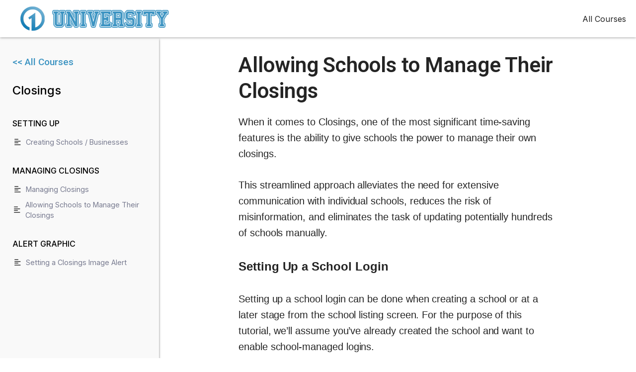

--- FILE ---
content_type: text/css
request_url: https://university.intertechmedia.com/wp-content/themes/hello-theme-child-master/style.css?ver=6.8.3
body_size: 446
content:
/*
Theme Name: ITMWPB Elementor and Pjax Master Parent
Theme URI: https://github.com/elementor/hello-theme/
Description: Hello Elementor Child is a child theme of Hello Elementor, created by Elementor team
Author: ITMWPB
Author URI: https://itmwpb.com/
Template: hello-elementor
Version: 1.0.1
Text Domain: hello-elementor-child
License: GNU General Public License v3 or later.
License URI: https://www.gnu.org/licenses/gpl-3.0.html
Tags: flexible-header, custom-colors, custom-menu, custom-logo, editor-style, featured-images, rtl-language-support, threaded-comments, translation-ready
*/

--- FILE ---
content_type: text/css
request_url: https://university.intertechmedia.com/wp-content/uploads/sites/2140/elementor/css/post-2346.css?ver=1704813520
body_size: 1242
content:
.elementor-2346 .elementor-element.elementor-element-1939e1fa > .elementor-container > .elementor-column > .elementor-widget-wrap{align-content:center;align-items:center;}.elementor-2346 .elementor-element.elementor-element-1939e1fa:not(.elementor-motion-effects-element-type-background), .elementor-2346 .elementor-element.elementor-element-1939e1fa > .elementor-motion-effects-container > .elementor-motion-effects-layer{background-color:#FFFFFF;}.elementor-2346 .elementor-element.elementor-element-1939e1fa{border-style:solid;border-width:0px 0px 0px 0px;border-color:#E7E7E7;box-shadow:0px 0px 5px 0px rgba(0,0,0,0.5);transition:background 0.3s, border 0.3s, border-radius 0.3s, box-shadow 0.3s;z-index:350;}.elementor-2346 .elementor-element.elementor-element-1939e1fa > .elementor-background-overlay{transition:background 0.3s, border-radius 0.3s, opacity 0.3s;}.elementor-bc-flex-widget .elementor-2346 .elementor-element.elementor-element-76fedb83.elementor-column .elementor-widget-wrap{align-items:center;}.elementor-2346 .elementor-element.elementor-element-76fedb83.elementor-column.elementor-element[data-element_type="column"] > .elementor-widget-wrap.elementor-element-populated{align-content:center;align-items:center;}.elementor-2346 .elementor-element.elementor-element-76fedb83 > .elementor-element-populated{padding:0px 0px 0px 0px;}.elementor-2346 .elementor-element.elementor-element-2eccc2a0{text-align:left;}.elementor-2346 .elementor-element.elementor-element-2eccc2a0 > .elementor-widget-container{margin:0px 0px 0px 20px;}.ee-tooltip.ee-tooltip-2eccc2a0.to--top,
							 .ee-tooltip.ee-tooltip-2eccc2a0.to--bottom{margin-left:0px;}.ee-tooltip.ee-tooltip-2eccc2a0.to--left,
							 .ee-tooltip.ee-tooltip-2eccc2a0.to--right{margin-top:0px;}.elementor-bc-flex-widget .elementor-2346 .elementor-element.elementor-element-5f756ae.elementor-column .elementor-widget-wrap{align-items:center;}.elementor-2346 .elementor-element.elementor-element-5f756ae.elementor-column.elementor-element[data-element_type="column"] > .elementor-widget-wrap.elementor-element-populated{align-content:center;align-items:center;}.elementor-2346 .elementor-element.elementor-element-2e23105 .elementor-icon-wrapper{text-align:right;}.elementor-2346 .elementor-element.elementor-element-2e23105 .elementor-icon{font-size:1.7em;}.elementor-2346 .elementor-element.elementor-element-2e23105 .elementor-icon svg{height:1.7em;}.elementor-2346 .elementor-element.elementor-element-330cc542 .elementor-nav-menu .elementor-item{font-family:"Inter", Sans-serif;font-size:1em;font-weight:400;line-height:1em;}.elementor-2346 .elementor-element.elementor-element-330cc542 .elementor-nav-menu--main .elementor-item:hover,
					.elementor-2346 .elementor-element.elementor-element-330cc542 .elementor-nav-menu--main .elementor-item.elementor-item-active,
					.elementor-2346 .elementor-element.elementor-element-330cc542 .elementor-nav-menu--main .elementor-item.highlighted,
					.elementor-2346 .elementor-element.elementor-element-330cc542 .elementor-nav-menu--main .elementor-item:focus{color:#00A8FF;fill:#00A8FF;}.elementor-2346 .elementor-element.elementor-element-330cc542 > .elementor-widget-container{margin:0px 0px 0px 0px;}@media(min-width:768px){.elementor-2346 .elementor-element.elementor-element-76fedb83{width:55%;}.elementor-2346 .elementor-element.elementor-element-5f756ae{width:45%;}}@media(max-width:1024px){.elementor-2346 .elementor-element.elementor-element-1939e1fa{border-width:0px 0px 0px 0px;}.elementor-2346 .elementor-element.elementor-element-5f756ae > .elementor-widget-wrap > .elementor-widget:not(.elementor-widget__width-auto):not(.elementor-widget__width-initial):not(:last-child):not(.elementor-absolute){margin-bottom:0px;}.elementor-2346 .elementor-element.elementor-element-2e23105 .elementor-icon-wrapper{text-align:right;}.elementor-2346 .elementor-element.elementor-element-2e23105 > .elementor-widget-container{padding:10px 20px 0px 0px;}}@media(max-width:767px){.elementor-2346 .elementor-element.elementor-element-1939e1fa{border-width:0px 0px 1px 0px;}.elementor-2346 .elementor-element.elementor-element-76fedb83{width:55%;}.elementor-2346 .elementor-element.elementor-element-2eccc2a0 > .elementor-widget-container{margin:-1px -1px -1px -1px;}.elementor-2346 .elementor-element.elementor-element-5f756ae{width:45%;}.elementor-2346 .elementor-element.elementor-element-5f756ae > .elementor-widget-wrap > .elementor-widget:not(.elementor-widget__width-auto):not(.elementor-widget__width-initial):not(:last-child):not(.elementor-absolute){margin-bottom:0px;}.elementor-2346 .elementor-element.elementor-element-2e23105 .elementor-icon-wrapper{text-align:right;}.elementor-2346 .elementor-element.elementor-element-2e23105 > .elementor-widget-container{margin:10px 20px 0px 0px;}.elementor-2346 .elementor-element.elementor-element-330cc542 > .elementor-widget-container{margin:0px 0px 0px 0px;padding:0px 0px 0px 0px;}}/* Start custom CSS for section, class: .elementor-element-1939e1fa *//***
* class: .sticky-header
*/
header.sticky-header {
	--header-height: 75px;
	--shrink-header-to: 0.6;
	--transition: .45s cubic-bezier(.4, 0, .2, 1);
	background-color: rgba(244, 245, 248, 1);
	transition: background-color var(--transition),
				backdrop-filter var(--transition),
				box-shadow var(--transition);
}

/***
* Sticky header activated
*/
header.sticky-header.elementor-sticky--effects {
	background-color: rgba(244, 245, 248, .8);
	box-shadow: 0px 4px 33px 1px rgba(0, 0, 0, .07);
	-webkit-backdrop-filter: saturate(180%) blur(20px);
	backdrop-filter: saturate(180%) blur(20px);
}
header.sticky-header > .elementor-container {
	min-height: var(--header-height);
	transition: min-height var(--transition);
}
header.sticky-header.elementor-sticky--effects > .elementor-container {
	min-height: calc( var(--header-height) * var(--shrink-header-to) );
}

/***
* Shorter header on mobile (70px instead of 100px)
*/
@media only screen and (max-width: 767px) {
	header.sticky-header {
		--header-height: 70px;
	}
}

/***
* class: .logo
*/
header.sticky-header .logo img {
	transition: transform var(--transition);
}
header.sticky-header.elementor-sticky--effects .logo img {
	transform: scale(.7);
}/* End custom CSS */

--- FILE ---
content_type: text/css
request_url: https://university.intertechmedia.com/wp-content/uploads/sites/2140/elementor/css/post-249.css?ver=1748954754
body_size: 757
content:
.elementor-249 .elementor-element.elementor-element-d257857 > .elementor-widget-wrap > .elementor-widget:not(.elementor-widget__width-auto):not(.elementor-widget__width-initial):not(:last-child):not(.elementor-absolute){margin-bottom:0px;}.elementor-249 .elementor-element.elementor-element-d257857 > .elementor-element-populated{transition:background 0.3s, border 0.3s, border-radius 0.3s, box-shadow 0.3s;padding:0px 0px 0px 0px;}.elementor-249 .elementor-element.elementor-element-d257857 > .elementor-element-populated > .elementor-background-overlay{transition:background 0.3s, border-radius 0.3s, opacity 0.3s;}.elementor-249 .elementor-element.elementor-element-d257857{z-index:10;}.elementor-249 .elementor-element.elementor-element-7981c2a:not(.elementor-motion-effects-element-type-background), .elementor-249 .elementor-element.elementor-element-7981c2a > .elementor-motion-effects-container > .elementor-motion-effects-layer{background-color:#F9F9F9;}.elementor-249 .elementor-element.elementor-element-7981c2a{box-shadow:4px 0px 4px -4px rgba(0,0,0,0.5);transition:background 0.3s, border 0.3s, border-radius 0.3s, box-shadow 0.3s;padding:0px 15px 0px 15px;z-index:10;}.elementor-249 .elementor-element.elementor-element-7981c2a > .elementor-background-overlay{transition:background 0.3s, border-radius 0.3s, opacity 0.3s;}.elementor-249 .elementor-element.elementor-element-1d45c27 > .elementor-widget-wrap > .elementor-widget:not(.elementor-widget__width-auto):not(.elementor-widget__width-initial):not(:last-child):not(.elementor-absolute){margin-bottom:0px;}.elementor-249 .elementor-element.elementor-element-60b8cb3{--spacer-size:25px;}.elementor-249 .elementor-element.elementor-element-17758cd.elementor-column > .elementor-widget-wrap{justify-content:center;}.elementor-249 .elementor-element.elementor-element-020cd70{margin-top:0px;margin-bottom:0px;padding:1em 1em 1em 1em;}.elementor-249 .elementor-element.elementor-element-695b695 .elementor-heading-title{font-family:"Roboto", Sans-serif;font-size:42px;font-weight:600;line-height:52px;}.elementor-249 .elementor-element.elementor-element-695b695 > .elementor-widget-container{margin:0px 0px 0px 0px;}.elementor-249 .elementor-element.elementor-element-ac1b08d{font-family:"Inter", Sans-serif;font-size:0.7em;font-weight:400;font-style:normal;line-height:1.5em;letter-spacing:-0.06px;}.elementor-249 .elementor-element.elementor-element-ac1b08d > .elementor-widget-container{padding:10px 10px 10px 10px;background-color:#FFEAA74D;border-radius:10px 10px 10px 10px;}@media(max-width:767px){.elementor-249 .elementor-element.elementor-element-695b695 .elementor-heading-title{font-size:1.5em;line-height:1.4em;}}@media(min-width:768px){.elementor-249 .elementor-element.elementor-element-d257857{width:25%;}.elementor-249 .elementor-element.elementor-element-17758cd{width:75%;}}@media(max-width:1024px) and (min-width:768px){.elementor-249 .elementor-element.elementor-element-d257857{width:100%;}.elementor-249 .elementor-element.elementor-element-17758cd{width:100%;}}/* Start custom CSS for section, class: .elementor-element-7981c2a */.left-lesson-column{
    overflow-x: hidden;
    overflow-y: scroll;
    height:100vh;
}

/*.left-lesson-column::-webkit-scrollbar{
width: 8px;
}*/

.left-lesson-column::-webkit-scrollbar-track{
background: rgba(0, 0, 0, 0.1);
}

.left-lesson-column::-webkit-scrollbar-thumb{
background: rgba(0, 0, 0, 0.31);
}/* End custom CSS */

--- FILE ---
content_type: text/css
request_url: https://dehayf5mhw1h7.cloudfront.net/wp-content/uploads/sites/2140/wpbcss/wpbstyle-itmwpbelementorandpjaxmasterparent-177.css?ver=6.8.3
body_size: 2850
content:
  #pjax-wrapper {
    min-height: unset;

} 
a {color:#3D94C2} 

.copyright {font-family:"Inter";font-size:.8em;text-align:center;} 

@media (min-width: 1280px) {
     .post-type-archive-mpcs-course .mpcs-cards .column.col-4 {
         width: 24.22222222%;
         margin-right: .5em;
         margin-bottom: 2em;
    }
}
 .mpcs-lesson[data-elementor-type="single-post"]{
    padding:0px
}
 .lesson-container {
     font-family: Georgia, Times, "Times New Roman", serif;
     font-size:20px;
     font-weight:400;
     line-height:32px;
     letter-spacing: -0.003em;
     font-style: normal;
     font-variant: normal;
     max-width:680px;
}
 .lesson-container .elementor-widget-theme-post-content p {
    margin-top:2em;
    margin-bottom: -0.46em;
}
.lesson-container .elementor-widget-theme-post-content p:first-of-type {
    margin-top:0;
}
 .lesson-container .elementor-widget-theme-post-content {
    color:#242424
}
 .lesson-container h1 {
     font-family: "Helvetica Neue", Helvetica, Arial, sans-serif, serif;
     font-size: 42px;
     font-weight: 700;
     line-height: 52px;
     color: #242424;
}
 .lesson-container h2 {
     font-size: 24px;
     font-weight: 600;
     line-height: 30px;
     margin-top: 1.95em;
     margin-bottom: -0.28em;
     font-family: "Helvetica Neue", Helvetica, Arial, sans-serif, serif;
}
 .lesson-container h3 {
     font-size: 22px;
     font-weight: 400;
     line-height: 25px;
     margin-top: 1.95em;
     margin-bottom: -0.28em;
     font-family: "Helvetica Neue", Helvetica, Arial, sans-serif, serif;
     text-decoration:underline;
}
 .lesson-container blockquote {
     font-size: 21px;
     font-weight: 400;
     line-height: 30px;
}
 .lesson-container pre,.lesson-container code {
     font-size: 16px;
     font-weight: 400;
     line-height: 18.5714px;
     background-color: #333333;
     color:#ffffff;
     padding: 3px;
     position: relative;
     display: inline-block;
}

 .mpcs-breadcrumbs {
    display:none
}
 .lesson-container img {
     display: block;
     height: auto;
     max-width: 100%;
     box-shadow: rgba(50, 50, 93, 0.25) 0px 6px 12px -2px, rgba(0, 0, 0, 0.3) 0px 3px 7px -3px;
     border-radius:5px;
     margin:50px auto 
}
 .lesson-container img[alt="arrow down"] {
    box-shadow:none
}
 .lesson-container ol, ul {
     padding: 0;
     list-style: none;
     list-style-image: none;
}
 .lesson-container ul li, .lesson-container ol li {
     margin-top: .75em;
     margin-left: 30px;
     list-style-type: disc;
     overflow-wrap: break-word;
     word-break: break-word;
}
 .lesson-container ul li:first-child,.lesson-container ol li:first-child {
    margin-top: 2.14em;
}
.lesson-container ul li ul li, .lesson-container ol li ul li {
  list-style-type: circle;
  margin-top:.75em!important;
}

 .lesson-container figure.wp-caption img {
    margin-bottom:0px
}
 .lesson-container figure.wp-caption {
    margin-bottom:50px;
}
 .lesson-container figcaption.wp-caption-text {
     font-size:14px;
     margin-top:15px;
     font-family: "Helvetica Neue", Helvetica, Arial, sans-serif, serif;
     line-height:20px;
     font-weight:400;
     color: #333333;
}
 .lesson-container .embed-container {
     position: relative;
     padding-bottom: 56.25%;
     height: 0;
     overflow: hidden;
     max-width: 100%;
}
 .lesson-container .embed-container iframe, .lesson-container .embed-container object, .lesson-container .embed-container embed {
     position: absolute;
     top: 0;
     left: 0;
     width: 100%;
     height: 100%;
}
 .left-lesson-nav {
     color:#ffffff;
     font-family: "Inter", Sans-serif!important;
}
 .left-lesson-nav h2 {
    font-size:1.5em;
    margin-bottom:40px;
   	color:#000000;
}
  .left-lesson-nav h3 {
      font-size: 1em;
      color: #000000;
      margin-bottom: 0;
      text-transform: uppercase;
      line-height: 1.5em;
      font-weight: 500;
  }
 .left-lesson-nav a {
    color:#777A8F;
    font-size:.9em
}
 .left-lesson-nav ol.mpcs-lessons {
     margin-bottom:20px;
     padding-left:0px;
}
 .left-lesson-nav ol.mpcs-lessons li.mpcs-lesson {
     display:block;
     padding:5px 0px;
     display:flex;
    align-items:center;
}
 .left-lesson-nav ol.mpcs-lessons li.mpcs-lesson:before {
    content: "\f036";
    font-family: "FontAwesome";
    color: #555555;
    font-size: 0.90em;
    margin-right: 10px;
}
 ol.mpcs-lessons li.mpcs-lesson::marker {
}
 li.mpcs-lesson.mpcs-lesson-complete a:after{
     font-family:"Font Awesome 5 Free";
     content:"\f058";
     margin-left:7px;
     color:#00d2d3 
}
 .lesson-container #mpcs-lesson-navigation {
     margin-top: 50px;
     padding-top: 50px;
     font-family: "Inter";
     border-top: 1px solid #DADFE1;
}
 .lesson-container #mpcs-lesson-navigation button {
    color:rgba(75, 101, 132,1.0);
    border-color:rgba(75, 101, 132,1.0)
}
 .lesson-container #mpcs-lesson-navigation button:hover {
    color:#ffffff;
    background-color:rgba(75, 101, 132,1.0)
}
 @media (max-width: 780px) {
     .lesson-container #mpcs-lesson-navigation {
        font-size: .7em;
    }
}
 .lesson-container .alert {
     box-sizing: border-box;
     background-color: #BDFFE1;
     width: 100%;
     position: relative;
     top: 0;
     left: 0;
     z-index: 300;
     padding: 20px 40px;
     color: #333;
     margin:2em auto;
     line-height: 1.6em;
     font-size:18px;
}
 .lesson-container .alert.yellow {
    background-color: rgba(247, 215, 148,0.5);
}
 .lesson-container .alert.red {
    background-color: rgba(255, 184, 184,1.0)
}
 .lesson-container .alert h2 {
     font-size: 22px;
     line-height: 22px;
     color: #232323;
     margin-top: 0;
     margin-bottom:0.5em 
}
 .lesson-container .alert p {
     margin-top: 1.2em;
}
 .lesson-container .alert a {
     color: #232323;
     font-weight: bold;
}
/*** COURSES ARCHIVE PAGE ***/

 .post-type-archive-mpcs-course .page-content {
    display:flex;
    flex-wrap:wrap;
    justify-content:space-around;
}
 .post-type-archive-mpcs-course .page-content article.post {
    width:30%;
    background-color:#f5f5f5;
    margin-bottom:15px;
    border-radius:5px;
    padding:10px;
    font-family:"Roboto";
    position:relative;
    overflow:hidden;
    min-height:200px;
}
 .post-type-archive-mpcs-course .page-content article.post h2 a{
    font-size:.7em;
    z-index:100;
    position:relative;
}
 .post-type-archive-mpcs-course .page-content article.post img.wp-post-image {
    position:absolute;
    top:0;
    left:0;
    z-index:10
}
 .post-type-archive-mpcs-course .page-content article.post p {
    display:none
}
/*** ONECMS COURSES PAGE /onecms-courses/ ***/
.course-description-list-hidden .mpcs-section {display:none!important}

 @media screen and (min-width: 768px) {
     .mpcs-course-list .mpcs-card-wrapper {
         width: 30%;
    }
}
 .mpcs-course-list .mpcs-cards {
     justify-content:space-around;
     font-family: "Inter";
     font-weight: normal;
}
/** COURSE INTRO PAGE**/
/*each section .mpcs-course .mpcs-section {
}*/
.course-container {max-width:680px;}
.custom-course-listing {font-family:"Inter";}
.custom-course-listing .mpcs-course-title {display:none}
.custom-course-listing li {
  background-color:#f9f9f9;
  margin:5px 0px;
  list-style-type:none;
}
.custom-course-listing li:before {
    content: "\f036";
    font-family: "FontAwesome";
    color: #555555;
    font-size: 0.90em;
    margin-right: 10px;
}
li.mpcs-lesson.mpcs-lesson-complete a:after {display:none;}

.custom-course-listing li a {color:#777A8F}
@media screen and (min-width: 1025px) {
	.course-list-left {height:100%!important}
}
@media screen and (max-width: 1024px) {
  	.no-height-full-mob.elementor-section.elementor-section-height-full {height:auto}
}
/*--------------------------------------------------------------
 # Tutorial Read Podcast Player for Lessons
--------------------------------------------------------------*/
.tutorial-read-player {
    .wpb-audio-player.whiteControllers {height:100px;}
    .jp-audio.advance-single-player-div {overflow:visible;}
    &:before{display:block;content:"Listen to this tutorial";color:#000000;font-size:15px;font-family:"Inter"}
    .player_advance {height:100px;}
    .podcastHeader,.jp-image,.podcastTimelineFooter {display:none!important}
    .wpb-audio-player.whiteControllers .AudioControls {
        max-height:100px;
        min-height:100px;
        flex-basis:100%!important;
        width:100%;
        .podcastMeta {
            .podcastPlayPauseBtn {
                height:100px;
                .jp-play-pause-btn.AudioPlay {
                height:60px;}
            }
            .episodeNameActions {
                height:100px!important;
            }
        }
    }

}

#revertButton {display:none}
.player-container.fixed {
  	bottom: 15px;
    right: 15px;
    width: 200px;
    z-index: 10000;
    background-color: #ffffff;
    border-radius: 4px;
    box-shadow: rgba(50, 50, 93, 0.25) 0px 6px 12px -2px, rgba(0, 0, 0, 0.3) 0px 3px 7px -3px;
    .wpb-audio-player.whiteControllers {
        height:70px!important;
    .AudioControls {
        height:70px!important;
        max-height:70px;
        min-height:70px;
        padding:0 10px 0 0;
         .podcastMeta .episodeNameActions {
            height:70px!important;
            .episodeTitle {font-size:14px!important}
        }
    }
    }
    .podcastPlayPauseBtn {
        height:70px!important;
        .AudioPlay {height:30px!important}
        .AudioPlay .fa-stack .fa-circle, .AudioPlay .fa-stack .fa-circle {font-size:30px!important;}
        .AudioPlay .fa-stack .fa-play, .AudioPlay .fa-stack .fa-play,
      	.AudioPlay .fa-stack .fa-pause, .AudioPlay .fa-stack .fa-pause  {font-size:15px!important;margin-left:0px!important;}
        .AudioPlay .fa-stack, .AudioPause .fa-stack {line-height:30px!important}
    }

    .podcastPlayActions {display:none!important}
    button#revertButton {
        display:block; 
        position:absolute;
        border:0;
        top:-7px;
        right:-7px;
        font-family:arial;
        font-size:.7em;
        color:#333;
        background-color:rgba(165, 177, 194,0.7);
        padding:0;
        height:20px;
        width:20px;
        border-radius:20px;
        &:hover {
            cursor:pointer
        }
    }
}
@media only screen and (max-width: 550px) {
  .wpb-audio-player.whiteControllers .AudioControls .podcastMeta {height:70px!important}
  .wpb-audio-player.whiteControllers .AudioControls .podcastMeta .podcastPlayPauseBtn .AudioPlay .fa-stack .fa-play, 
  .wpb-audio-player.whiteControllers .AudioControls .podcastMeta .podcastPlayPauseBtn .AudioPlay .fa-stack .fa-pause {
  	font-size:22px;
  }
}
/* search results*/
.post-type-mpcs-lesson .ee-post__title__heading:before {content:"Lesson";font-size:10px;color:#555555;margin-right:10px;background-color:rgba(99, 205, 218,.40);padding:2px 6px;border-radius:20px;}
.post-type-mpcs-course .ee-post__title__heading:before {content:"Course";font-size:10px;color:#555555;margin-right:10px;background-color:rgba(120, 111, 166,.30);padding:2px 6px;border-radius:20px;}

--- FILE ---
content_type: text/css
request_url: https://university.intertechmedia.com/wp-content/uploads/sites/2140/elementor/css/post-292.css?ver=1704813520
body_size: 710
content:
.elementor-292 .elementor-element.elementor-element-e652ba8 > .elementor-container{min-height:100vh;}.elementor-bc-flex-widget .elementor-292 .elementor-element.elementor-element-2133904.elementor-column .elementor-widget-wrap{align-items:flex-start;}.elementor-292 .elementor-element.elementor-element-2133904.elementor-column.elementor-element[data-element_type="column"] > .elementor-widget-wrap.elementor-element-populated{align-content:flex-start;align-items:flex-start;}.elementor-292 .elementor-element.elementor-element-2133904 > .elementor-element-populated{padding:0px 0px 50px 0px;}.elementor-292 .elementor-element.elementor-element-cf6a25a{text-align:left;}.elementor-292 .elementor-element.elementor-element-cf6a25a .elementor-heading-title{color:#3D94C2;font-family:"Roboto", Sans-serif;font-size:1.2em;font-weight:500;line-height:1.6em;}

--- FILE ---
content_type: text/css
request_url: https://university.intertechmedia.com/wp-content/uploads/sites/2140/elementor/css/post-329.css?ver=1704813520
body_size: 285
content:
.elementor-329 .elementor-element.elementor-element-17efdd5{padding:20px 20px 20px 20px;}.elementor-329 .elementor-element.elementor-element-a304d33 > .elementor-element-populated{transition:background 0.3s, border 0.3s, border-radius 0.3s, box-shadow 0.3s;}.elementor-329 .elementor-element.elementor-element-a304d33 > .elementor-element-populated > .elementor-background-overlay{transition:background 0.3s, border-radius 0.3s, opacity 0.3s;}#elementor-popup-modal-329 .dialog-message{width:648px;height:auto;}#elementor-popup-modal-329{justify-content:center;align-items:center;pointer-events:all;background-color:rgba(0,0,0,.8);}#elementor-popup-modal-329 .dialog-close-button{display:flex;font-size:25px;}#elementor-popup-modal-329 .dialog-widget-content{background-color:#F9F9F9;box-shadow:2px 8px 23px 3px rgba(0,0,0,0.2);}#elementor-popup-modal-329 .dialog-close-button i{color:#333333;}#elementor-popup-modal-329 .dialog-close-button svg{fill:#333333;}@media(max-width:1024px){#elementor-popup-modal-329 .dialog-message{width:768px;}}@media(min-width:768px){.elementor-329 .elementor-element.elementor-element-a304d33{width:100%;}}

--- FILE ---
content_type: application/javascript
request_url: https://university.intertechmedia.com/wp-content/plugins/advertise/modules/stats/assets/track.js?ver=1.1
body_size: 722
content:
/**
 * Track banner views on the front end
 *
 *
 */
if (!Array.prototype.indexOf) {
    Array.prototype.indexOf = function (elem, startFrom) {
        var startFrom = startFrom || 0;
        if (startFrom > this.length) return -1;
 
        for (var i = 0; i < this.length; i++) {
            if (this[i] == elem && startFrom <= i) {
                return i;
            } else if (this[i] == elem && startFrom > i) {
                return -1;
            }
        }
        return -1;
    }
}
"use strict";
jQuery(document).ready(function($) {

	/**
	 * Hold all banner ids that have already been viewed on current page
	 * @type {Array}
	 */
	var viewedBanners = [];

	// Track all banners on page load
	$('.adv-banner').each(function(i, banner) {
		trackView(banner);
	});

	// Track view for dynamically reloaded banners
	$('body').on('reloaded', '.adv-banner', function() {
		trackView(this);
	});

	/**
	 * Track single banner view
	 * @return {void}
	 */
	function trackView(banner) {

		/**
		 * Hold banner attributes that will be passed to server
		 * @type {Object}
		 */
		var attributes = {};

		/**
		 * Hold attributes that should not be passed to server
		 * @type {Array}
		 */
		var excludeAttributes = ['style', 'class'];

		// Check if we need to track current banner
		if ( viewedBanners.indexOf( $(banner).data('id') ) > -1 )
			return;
		viewedBanners.push( $(banner).data('id') );

		// Skip unnecessary attributes
		for (var i = 0; i < banner.attributes.length; i++) {
			if ( excludeAttributes.indexOf( banner.attributes[i].name ) == -1 )
				attributes[ banner.attributes[i].name ] = banner.attributes[i].value;
		};

		incrementBannerView(attributes);
	}

	/**
	 * Tell server to incerement view of a single banner
	 * @param  {array} attributes Array of banner attributes
	 * @return {void}
	 */
	function incrementBannerView(attributes) {
		attributes['action'] = 'banner_increment_view';
		$.ajax({
			url: ajaxurl,
			data: attributes,
		});
	}

}); // End of jQuery shell function